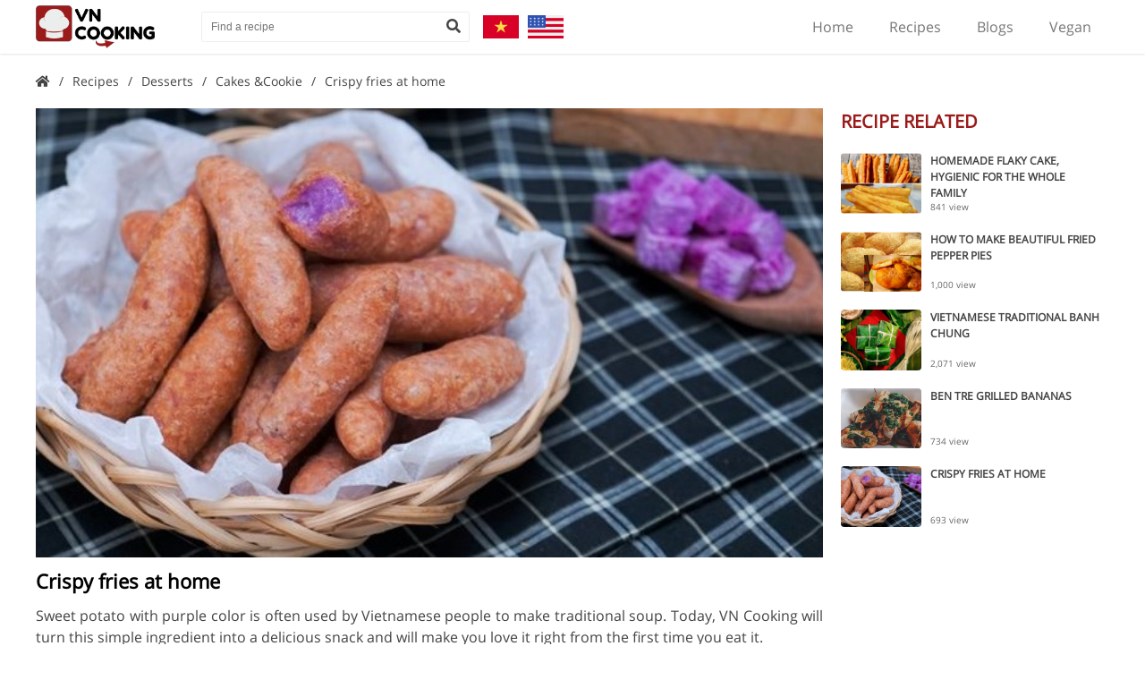

--- FILE ---
content_type: text/html; charset=UTF-8
request_url: https://vncooking.com/en/recipe/crispy-fries-at-home-58
body_size: 18829
content:
<!DOCTYPE html>
<html lang="vi">
<head>
    <meta charset="utf-8">
    <meta http-equiv="X-UA-Compatible" content="IE=edge">
    <meta name="viewport" content="width=device-width, initial-scale=1.0">
    <title>Crispy fries at home</title>
    <meta name="copyright" content="VN Cooking"/>
    <meta name="author" content="VN Cooking"/>
    <meta property="thumbnail" content="https://vncooking.com/files/cuisine/2019/01/13/khoai-mo-chien-gion-dai-tai-nha-1ydz.jpg"/>
        <!-- Search Engine -->
    <meta name="description" content="Sweet potato with purple color is often used by Vietnamese people to make traditional soup. Today, VN Cooking will turn this simple ingredient into a delicious snack and will make you love it right from the first time you eat it.">
    <meta name="keywords" content="khoai mỡ chiên,khoai mỡ chiên giòn,cách làm khoai mỡ chiên ngon">
    <meta name="image" content="https://vncooking.com/files/cuisine/2019/01/13/khoai-mo-chien-gion-dai-tai-nha-1ydz.jpg">
    <!-- Schema.org for Google -->
    <meta itemprop="name" content="Crispy fries at home">
    <meta itemprop="description" content="Sweet potato with purple color is often used by Vietnamese people to make traditional soup. Today, VN Cooking will turn this simple ingredient into a delicious snack and will make you love it right from the first time you eat it.">
    <meta itemprop="image" content="https://vncooking.com/files/cuisine/2019/01/13/khoai-mo-chien-gion-dai-tai-nha-1ydz.jpg">
    <link rel="canonical" href="https://vncooking.com/en/recipe/crispy-fries-at-home-58"/>
    <!-- Twitter -->
    <meta name="twitter:card" content="summary">
    <meta name="twitter:title" content="Crispy fries at home">
    <meta name="twitter:description" content="Sweet potato with purple color is often used by Vietnamese people to make traditional soup. Today, VN Cooking will turn this simple ingredient into a delicious snack and will make you love it right from the first time you eat it.">
    <meta name="twitter:site" content="@vncooking">
    <meta name="twitter:creator" content="@vncooking">
    <meta name="twitter:image:src" content="https://vncooking.com/files/cuisine/2019/01/13/khoai-mo-chien-gion-dai-tai-nha-1ydz.jpg">
    <!-- Twitter - Article -->
    <!-- Open Graph general (Facebook, Pinterest & Google+) -->
    <meta property="og:title" content="Crispy fries at home">
    <meta property="og:description" content="Sweet potato with purple color is often used by Vietnamese people to make traditional soup. Today, VN Cooking will turn this simple ingredient into a delicious snack and will make you love it right from the first time you eat it.">
    <meta property="og:image" content="https://vncooking.com/files/cuisine/2019/01/13/khoai-mo-chien-gion-dai-tai-nha-1ydz.jpg">
    <meta property="og:image:alt" content="Crispy fries at home">
    <meta property="og:url" content="https://vncooking.com/en/recipe/crispy-fries-at-home-58">
    <meta property="og:site_name" content="VN Cooking">
    <meta property="og:locale" content="vi_VN">
    <meta property="fb:app_id" content="207600406849288">
    <meta property="fb:pages" content="221022328529893">
    <meta property="og:type" content="article">
    <!-- Open Graph - Article -->
    <meta property="article:section" content="Nấu Ăn">
    <meta property="article:published_time" content="2019-01-13T10:43:51+0700">
    <meta property="article:author" content="https://www.facebook.com/vncooks/">
            <meta property="article:tag" content="khoai mỡ chiên">
            <meta property="article:tag" content="khoai mỡ chiên giòn">
            <meta property="article:tag" content="cách làm khoai mỡ chiên ngon">
        <meta property="article:modified_time" content="2019-01-13T10:43:51+0700">
    <link rel="shortcut icon" type="image/x-icon" href="https://vncooking.com/assets/logo-favicon.png"/>
    <link rel="alternate" href="https://vncooking.com/en/recipe/crispy-fries-at-home-58" hreflang="vi-vn"/>
    <style>/* cyrillic-ext */
@font-face {
    font-display: swap;
    font-family: 'Open Sans';
    font-style: normal;
    font-weight: 400;
    src: local('Open Sans Regular'), local('OpenSans-Regular'), url(https://fonts.gstatic.com/s/opensans/v15/mem8YaGs126MiZpBA-UFWJ0bf8pkAp6a.woff2) format('woff2');
    unicode-range: U+0460-052F, U+1C80-1C88, U+20B4, U+2DE0-2DFF, U+A640-A69F, U+FE2E-FE2F;
}
/* cyrillic */
@font-face {
    font-display: swap;
    font-family: 'Open Sans';
    font-style: normal;
    font-weight: 400;
    src: local('Open Sans Regular'), local('OpenSans-Regular'), url(https://fonts.gstatic.com/s/opensans/v15/mem8YaGs126MiZpBA-UFUZ0bf8pkAp6a.woff2) format('woff2');
    unicode-range: U+0400-045F, U+0490-0491, U+04B0-04B1, U+2116;
}
/* greek-ext */
@font-face {
    font-display: swap;
    font-family: 'Open Sans';
    font-style: normal;
    font-weight: 400;
    src: local('Open Sans Regular'), local('OpenSans-Regular'), url(https://fonts.gstatic.com/s/opensans/v15/mem8YaGs126MiZpBA-UFWZ0bf8pkAp6a.woff2) format('woff2');
    unicode-range: U+1F00-1FFF;
}
/* greek */
@font-face {
    font-display: swap;
    font-family: 'Open Sans';
    font-style: normal;
    font-weight: 400;
    src: local('Open Sans Regular'), local('OpenSans-Regular'), url(https://fonts.gstatic.com/s/opensans/v15/mem8YaGs126MiZpBA-UFVp0bf8pkAp6a.woff2) format('woff2');
    unicode-range: U+0370-03FF;
}
/* vietnamese */
@font-face {
    font-display: swap;
    font-family: 'Open Sans';
    font-style: normal;
    font-weight: 400;
    src: local('Open Sans Regular'), local('OpenSans-Regular'), url(https://fonts.gstatic.com/s/opensans/v15/mem8YaGs126MiZpBA-UFWp0bf8pkAp6a.woff2) format('woff2');
    unicode-range: U+0102-0103, U+0110-0111, U+1EA0-1EF9, U+20AB;
}
/* latin-ext */
@font-face {
    font-display: swap;
    font-family: 'Open Sans';
    font-style: normal;
    font-weight: 400;
    src: local('Open Sans Regular'), local('OpenSans-Regular'), url(https://fonts.gstatic.com/s/opensans/v15/mem8YaGs126MiZpBA-UFW50bf8pkAp6a.woff2) format('woff2');
    unicode-range: U+0100-024F, U+0259, U+1E00-1EFF, U+2020, U+20A0-20AB, U+20AD-20CF, U+2113, U+2C60-2C7F, U+A720-A7FF;
}
/* latin */
@font-face {
    font-display: swap;
    font-family: 'Open Sans';
    font-style: normal;
    font-weight: 400;
    src: local('Open Sans Regular'), local('OpenSans-Regular'), url(https://fonts.gstatic.com/s/opensans/v15/mem8YaGs126MiZpBA-UFVZ0bf8pkAg.woff2) format('woff2');
    unicode-range: U+0000-00FF, U+0131, U+0152-0153, U+02BB-02BC, U+02C6, U+02DA, U+02DC, U+2000-206F, U+2074, U+20AC, U+2122, U+2191, U+2193, U+2212, U+2215, U+FEFF, U+FFFD;
}*, html, body {
    margin: 0;
    padding: 0;
    line-height: 1.5;
}

body {
    width: 100%;
    float: left;
    font-family: "Open Sans", sans-serif;
    min-width: 1024px;
    position: relative;
    overflow: auto;
    background-size: cover;
    background-color: #fff;
}

a {
    text-decoration: none;
    color: inherit;
}

h1, h2, h3, h4, h5, h6 {
    font-weight: normal;
    margin: 0;
    padding: 0;
    font-size: 1rem;
}

ul, ol {
    list-style: none;
}

a:link {
    color: inherit;
}

input {
    -webkit-appearance: none;
    -moz-appearance: none;
    appearance: none;
    border: none;
    outline: none;
}

.wrapper {
    display: flex;
    width: 100%;
    height: 100%;
    justify-content: center;
    align-items: center;
}

.wrapper-horizontal {
    display: flex;
    width: 100%;
    height: 100%;
    justify-content: center;
}

.wrapper-vertical {
    display: flex;
    width: 100%;
    height: 100%;
    align-items: center;
}

.full-width {
    float: left;
    width: 100% !important;
    height: auto;
}

.full-wrapper {
    float: left;
    width: 100% !important;
    height: 100% !important;
}

.base-title {
    float: left;
    width: 100%;
    font-size: 20px;
    font-weight: bold;
    margin-bottom: 20px;
    color: #9b1a1a;
    text-transform: uppercase;
}

.container {
    float: left;
    width: calc(100% - 10px);
    padding: 0 5px;
    max-width: 1200px;
}

#header-outer {
    -webkit-box-shadow: 0 0 3px rgba(0, 0, 0, 0.2);
    -moz-box-shadow: 0 0 3px rgba(0, 0, 0, 0.2);
    box-shadow: 0 0 3px rgba(0, 0, 0, 0.2);
    position: sticky;
    position: -webkit-sticky;
    top: 0;
    display: flex;
    justify-content: center;
    flex-direction: column;
    flex-wrap: nowrap;
    width: calc(100% - 20px);
    padding: 0 10px;
    z-index: 9999;
    background-color: #fff;
    min-width: 1024px;
}

#header-inner {
    float: left;
    width: 100%;
}

#header-logo {
    float: left;
    height: 100%;
    width: 165px;
}

#header-logo a {
    float: left;
    height: 100%;
    width: 100%;
    display: flex;
    align-items: center;
}

#header-logo img, #header-logo h1 {
    float: left;
    height: 80%;
    max-width: 100%;
    object-fit: contain;
}

#header-logo h1 img {
    height: 100%;
}

#header-logo figcaption {
    float: left;
    width: 100%;
    height: 25%;
    font-size: 10px;
    color: #888;
    font-style: italic;
}

#header-search {
    float: left;
    width: 300px;
    height: 100%;
    display: flex;
    align-items: center;
    margin-left: 20px;
}

#header-search form {
    height: 34px;
    width: 340px;
    position: relative;
    overflow: hidden;
}

#header-search input {
    float: left;
    height: calc(100% - 2px);
    width: calc(100% - 52px);
    border: 1px solid #eee;
    padding: 0 40px 0 10px;
    -webkit-border-radius: 2px;
    -moz-border-radius: 2px;
    border-radius: 2px;
    font-size: 12px;
}

#header-search button {
    position: absolute;
    right: 1px;
    top: 1px;
    height: calc(100% - 2px);
    border: none;
    outline: none;
    -webkit-appearance: none;
    -moz-appearance: none;
    appearance: none;
    width: 34px;
    background-color: transparent;
    cursor: pointer;
    color: #444;
    font-size: 16px;
}

#header-language {
    height: 100%;
    float: left;
    width: 160px;
    margin: 0 10px;
}

#header-language a {
    float: left;
    display: flex;
    height: 100%;
    justify-content: center;
    align-items: center;
    flex-direction: column;
    margin: 0 5px;
}

#header-language img {
    width: 40px;
}

#nav, #nav ul {
    float: right;
    height: 100%;
}

#nav {

}

#nav li {
    float: left;
    height: 100%;
    padding: 0 20px;
    display: flex;
    align-items: center;
    color: #777;
    cursor: pointer;
    font-size: 16px;
    -webkit-transition: all 0.6s;
    -moz-transition: all 0.6s;
    -ms-transition: all 0.6s;
    -o-transition: all 0.6s;
    transition: all 0.6s;
    position: relative;
}

#nav li a {
    float: left;
    width: 100%;
    height: 100%;
    display: flex;
    justify-content: center;
    align-items: center;
}

#nav li.active {
    background-color: #9b1a1a;
    color: #fff;
}

#nav li:hover {
    background-color: #c79d30;
    color: #fff;
    cursor: pointer;
    -webkit-transition: all 0.6s;
    -moz-transition: all 0.6s;
    -ms-transition: all 0.6s;
    -o-transition: all 0.6s;
    transition: all 0.6s;
}

#nav li:hover .nav-toggle {
    display: block;
}

.nav-toggle {
    display: none;
    position: absolute;
    top: 60px;
    right: 0;
    float: left;
    background-color: #fff;
    -webkit-box-shadow: 0 3px 3px rgba(0, 0, 0, 0.2);
    -moz-box-shadow: 0 3px 3px rgba(0, 0, 0, 0.2);
    box-shadow: 0 3px 3px rgba(0, 0, 0, 0.2);
    border-bottom-left-radius: 2px;
    border-bottom-right-radius: 2px;
    overflow: hidden;
    z-index: 1;
}

.nav-toggle a:hover {
    background-color: #c79d30;
    color: #fff;
    -webkit-transition: all 0.6s;
    -moz-transition: all 0.6s;
    -ms-transition: all 0.6s;
    -o-transition: all 0.6s;
    transition: all 0.6s;
}

.nav-toggle a {
    float: left;
    width: calc(100% - 20px);
    color: #888;
    white-space: nowrap;
    padding: 0 10px;
    height: 40px;
    display: flex;
    align-items: center;
}

#header {
    float: left;
    width: 100%;
    height: 60px;
}

#main {
    float: left;
    width: 100%;
}

#home-slider {
    float: left;
    width: 100%;
    justify-content: center;
    display: flex;
    margin-bottom: 20px;
    background-color: #e9ebee;
    padding: 20px 0;
}

#nav-categories {
    float: left;
    width: 100%;
}

.nav-category {
    float: left;
    width: calc(100% / 8 - 20px * (7 / 8));
    height: 70px;
    background-color: yellow;
    margin-right: 20px;
    margin-top: 20px;
    border-radius: 4px;
    overflow: hidden;
    -webkit-transition: transform 0.8s;
    -moz-transition: transform 0.8s;
    -ms-transition: transform 0.8s;
    -o-transition: transform 0.8s;
    transition: transform 0.8s;
}

.nav-category:nth-child(8n + 0) {
    margin-right: 0;
}

.nav-category:hover {
    -webkit-transform: translateY(-10px);
    -moz-transform: translateY(-10px);
    -ms-transform: translateY(-10px);
    -o-transform: translateY(-10px);
    transform: translateY(-10px);
    -webkit-transition: transform 0.8s;
    -moz-transition: transform 0.8s;
    -ms-transition: transform 0.8s;
    -o-transition: transform 0.8s;
    transition: transform 0.8s;
}

.nav-category a {
    float: left;
    width: 100%;
    height: 100%;
    position: relative;
}

.nav-category-background {
    width: 100%;
    height: 100%;
}

.nav-category-background img {
    width: 100%;
    height: 100%;
    object-fit: cover;
}

.nav-category-icon {
    position: absolute;
    top: 0;
    left: 0;
    right: 0;
    bottom: 0;
    background-color: rgba(255, 255, 255, 0.6);
    display: flex;
    justify-content: center;
    align-items: center;
    flex-direction: column;
}

.nav-category-icon img {
    width: 30px;
    height: 30px;
}

.nav-category-icon figcaption {
    font-size: 12px;
    font-weight: bold;
    color: #333333;
}

.margin-top-10 {
    margin-top: 10px;
}

.margin-top-20 {
    margin-top: 20px;
}

.margin-bottom-10 {
    margin-bottom: 10px;
}

.margin-bottom-20 {
    margin-bottom: 20px;
}

.row {
    float: left;
    width: 100%;
    display: flex;
    justify-content: center;
}

.image-scale-square {
    width: 100%;
    position: relative;
    padding-top: 100%;
}

.image-scale-video {
    width: 100%;
    position: relative;
    padding-top: 57%;
}

.image-scale-cuisine {
    width: 100%;
    position: relative;
    padding-top: 75%;
}

.image-scale-blog, .image-scale-recipe {
    width: 100%;
    position: relative;
    padding-top: 62.5%;
}

.image-scale-square img, .image-scale-video img, .image-scale-blog img, .image-scale-recipe img, .image-scale-cuisine img {
    width: 100%;
    height: 100%;
    position: absolute;
    top: 0;
    left: 0;
    right: 0;
    bottom: 0;
}

.row-content-left {
    float: left;
    width: 61.8%;
}

.row-content-right {
    float: left;
    width: calc(38.2% - 30px);
    margin-left: 30px;
}

.home-cuisine-title {
    float: left;
    width: 100%;
    font-size: 20px;
    font-weight: bold;
    margin-bottom: 20px;
    color: #9b1a1a;
    text-transform: uppercase;
}

.home-cuisine-items {
    float: left;
    width: 100%;
}

.home-cuisine-item {
    float: left;
    width: calc(100% / 4 - 20px * (3 / 4));
    overflow: hidden;
    margin-right: 20px;
    margin-bottom: 20px;
    -webkit-transition: all 0.6s;
    -moz-transition: all 0.6s;
    -ms-transition: all 0.6s;
    -o-transition: all 0.6s;
    transition: all 0.6s;
}

.home-cuisine-item:nth-child(4n + 0) {
    margin-right: 0;
}

.home-cuisine-item:hover {
    -webkit-transform: translateY(-10px);
    -moz-transform: translateY(-10px);
    -ms-transform: translateY(-10px);
    -o-transform: translateY(-10px);
    transform: translateY(-10px);
    -webkit-transition: all 0.6s;
    -moz-transition: all 0.6s;
    -ms-transition: all 0.6s;
    -o-transition: all 0.6s;
    transition: all 0.6s;
    -webkit-border-radius: 2px;
    -moz-border-radius: 2px;
    border-radius: 2px;
}

.home-cuisine-item-title-link {
    float: left;
    width: 100%;
}

.home-cuisine-item-image {
    float: left;
    width: 100%;
}

.home-cuisine-item-image img {
    width: 100%;
    height: 100%;
    object-fit: cover;
    -webkit-border-radius: 4px;
    -moz-border-radius: 4px;
    border-radius: 4px;
}

.home-cuisine-item-title {
    font-size: 0.9rem;
    font-weight: bold;
    height: 60px;
    display: flex;
    justify-content: center;
    align-items: center;
    color: #444;
    margin: 10px 5px;
    text-transform: uppercase;
}

.cuisine-video-items {
    float: left;
    width: 100%;
}

.home-cuisine-video-item {
    float: left;
    width: 100%;
    position: relative;
    margin-bottom: 20px;
    overflow: hidden;
    -webkit-transition: all 0.6s;
    -moz-transition: all 0.6s;
    -ms-transition: all 0.6s;
    -o-transition: all 0.6s;
    transition: all 0.6s;
}

.home-cuisine-video-item:hover {
    -webkit-transform: translateX(-10px);
    -moz-transform: translateX(-10px);
    -ms-transform: translateX(-10px);
    -o-transform: translateX(-10px);
    transform: translateX(-10px);
}

.home-cuisine-video-item-image {
    float: left;
    width: 38.2%;
    height: 100%;
}

.home-cuisine-video-item-image img {
    float: left;
    width: 100%;
    height: 100%;
    object-fit: cover;
    -webkit-border-radius: 4px;
    -moz-border-radius: 4px;
    border-radius: 4px;
}

.home-cuisine-video-item-title-link {
    float: left;
    width: calc(61.8% - 20px);
    margin-left: 10px;
}

.home-cuisine-video-item-title {
    font-size: 14px;
    font-weight: bold;
    color: #444;
    text-align: justify;
}

.home-cuisine-video-item-time {
    position: absolute;
    left: calc(38.2% + 10px);
    bottom: 0;
    font-size: 10px;
    color: #666;
}

.home-cuisine-video-item-view {
    position: absolute;
    left: calc(38.2% + 10px);
    bottom: 0;
    font-size: 10px;
    color: #666;
}

.cuisine-video-more {
    float: left;
    width: 100%;
    height: 40px;
    margin-top: 10px;
    display: flex;
    justify-content: center;
    align-items: center;
    color: #444;
    border: 1px dashed #ddd;
    -webkit-border-radius: 2px;
    -moz-border-radius: 2px;
    border-radius: 2px;
    -webkit-transition: all 0.4s;
    -moz-transition: all 0.4s;
    -ms-transition: all 0.4s;
    -o-transition: all 0.4s;
    transition: all 0.4s;
}

.cuisine-video-more:hover {
    background-color: #9b1a1a;
    color: #fff;
    -webkit-transition: all 0.4s;
    -moz-transition: all 0.4s;
    -ms-transition: all 0.4s;
    -o-transition: all 0.4s;
    transition: all 0.4s;
}

.home-cuisine-recommend {
    float: left;
    width: 100%;
    padding-top: 30%;
    position: relative;
    margin-top: 10px;
    margin-bottom: 100px;
}

.home-cuisine-recommend-background {
    position: absolute;
    top: 0;
    right: 0;
    left: 0;
    bottom: 0;
    -webkit-border-radius: 4px;
    -moz-border-radius: 4px;
    border-radius: 4px;
    overflow: hidden;
    z-index: 1;
}

.home-cuisine-recommend-background img, .home-cuisine-recommend-cover img {
    float: left;
    width: 100%;
    height: 100%;
    object-fit: cover;
}

.home-cuisine-recommend-cover {
    position: absolute;
    z-index: 2;
    top: 15%;
    right: 3%;
    width: 50%;
    height: 100%;
    overflow: hidden;
    -webkit-border-radius: 4px;
    -moz-border-radius: 4px;
    border-radius: 4px;
    -webkit-box-shadow: 0 0 6px rgba(255, 255, 255, 0.8);
    -moz-box-shadow: 0 0 6px rgba(255, 255, 255, 0.8);
    box-shadow: 0 0 6px rgba(255, 255, 255, 0.8);
}

.home-cuisine-recommend-info {
    position: absolute;
    z-index: 2;
    bottom: 5%;
    left: 3%;
    width: 40%;
    color: #fff;
}

.home-cuisine-recommend-info-title {
    float: left;
    width: calc(100% - 20px);
    margin-bottom: 15px;
    font-size: 1.7rem;
    font-weight: bold;
    background-color: rgba(0, 0, 0, 0.5);
    padding: 5px 10px;
    -webkit-border-radius: 4px;
    -moz-border-radius: 4px;
    border-radius: 4px;
    -webkit-box-shadow: 0 0 3px rgba(255, 255, 255, 0.4);
    -moz-box-shadow: 0 0 3px rgba(255, 255, 255, 0.4);
    box-shadow: 0 0 3px rgba(255, 255, 255, 0.4);
}

.home-cuisine-recommend-info-description {
    float: left;
    width: 100%;
    margin-bottom: 15px;
    font-size: 0.8rem;
    font-weight: 300;
    text-align: justify;
}

.home-cuisine-recommend-info-read-more {
    float: left;
    background-color: #ffae00;
    -webkit-border-radius: 2px;
    -moz-border-radius: 2px;
    border-radius: 2px;
    padding: 10px 20px;
    cursor: pointer;
    color: #424242;
}

.home-cuisine-recommend-info-read-more:hover {
    background-color: #9b1a1a;
    color: #fff;
}

.home-cuisine-blog-left {
    float: left;
    width: 55%;
}

.home-cuisine-blog-right {
    float: left;
    width: calc(45% - 15px);
    margin-left: 15px;
}

.home-cuisine-blog-top {
    position: relative;
    float: left;
    width: 100%;
    padding-top: 62.5%;
    -webkit-border-radius: 2px;
    -moz-border-radius: 2px;
    border-radius: 2px;
    overflow: hidden;
}

.home-cuisine-blog-top img {
    position: absolute;
    top: 0;
    left: 0;
    right: 0;
    bottom: 0;
    width: 100%;
    height: 100%;
    object-fit: cover;
}

.home-cuisine-blog-top-title {
    position: absolute;
    left: 0;
    bottom: 0;
    right: 0;
    z-index: 3;
    color: #fff;
    background-color: rgba(0, 0, 0, 0.4);
    padding: 10px 15px;
    font-size: 1.5rem;
    font-weight: 300;
    text-transform: uppercase;
}

.home-cuisine-blog-item {
    float: left;
    width: 100%;
    margin-bottom: 15px;
}

.home-cuisine-blog-item-image {
    float: left;
    width: 24%;
    -webkit-border-radius: 4px;
    -moz-border-radius: 4px;
    border-radius: 4px;
    overflow: hidden;
    margin-right: 10px;
    margin-bottom: 5px;
}

.home-cuisine-blog-item-title h2 {
    font-size: 1.1rem;
    color: #222;
    font-weight: bold;
}

.home-cuisine-blog-item-description {
    font-size: 0.85rem;
    width: 100%;
    color: #777;
    font-weight: normal;
}

.home-cuisine-blog-read-more {
    float: left;
    text-align: center;
    width: 100%;
}

.home-cuisine-blog-read-more a {
    border: 1px solid #0f74b8;
    padding: 5px 15px;
    -webkit-border-radius: 2px;
    -moz-border-radius: 2px;
    border-radius: 2px;
    color: #0f74b8;
    font-size: 0.85rem;
}

.home-cuisine-read-more {
    float: left;
    text-align: center;
    width: 100%;
    margin-bottom: 20px;
}

.home-cuisine-read-more a {
    border: 1px solid #0f74b8;
    padding: 5px 30px;
    -webkit-border-radius: 2px;
    -moz-border-radius: 2px;
    border-radius: 2px;
    color: #0f74b8;
    font-size: 0.85rem;
}

.home-cuisine-blog-read-more a:hover {
    border: 1px solid #083a5c;
    color: #083a5c;
}

#footer-outer {
    float: left;
    width: 100%;
    margin-top: 30px;
    margin-bottom: 30px;
}

#footer-left {
    float: left;
    width: calc(100% - 552px);
    border: 1px solid #eee;
    padding: 20px;
    height: 88px;

}

#footer-right {
    float: left;
    margin-left: 10px;
    width: 500px;
    background-color: #fafafa;
    height: 130px;
}

#footer-logo {
    float: left;
    width: 132px;
}

#footer-logo img {
    width: 132px;
}

#footer-logo figcaption {
    float: left;
    width: 100%;
    height: 25%;
    font-size: 10px;
    color: #888;
    font-style: italic;
}

#footer-contact {
    float: left;
    width: calc(100% - 162px);
    margin-left: 30px;
    position: relative;
}

#footer-contact-line-one {
    float: left;
    width: 100%;
    margin-bottom: 10px;
    font-weight: bold;
    font-size: 16px;
    color: #444;
}

#footer-contact-line-two {
    float: left;
    width: 100%;
    margin-bottom: 10px;
    font-size: 13px;
    color: #666;
    display: flex;
    align-items: center;
}

#footer-contact-line-two i {
    color: #9b1a1a;
    font-size: 18px;
    margin-right: 5px;
}

#footer-contact-line-two a:hover {
    text-decoration: underline;
}

#footer-contact-line-three {
    float: left;
    width: 100%;
    margin-bottom: 10px;
    font-size: 12px;
    color: #777;
}

#footer-policy {
    width: 100%;
    float: left;
    text-align: right;
}

#footer-policy a {
    text-decoration: underline;
}

#breadcrumb {
    float: left;
    width: 100%;
    padding: 10px 0;
    display: flex;
    align-items: center;
    margin: 10px 0;
}

.breadcrumb-item, .breadcrumb-icon {
    float: left;
    margin-right: 10px;
    color: #444 !important;
    font-size: 14px;
}

.breadcrumb-item:last-child {
    margin-right: 0;
}

.row-recipe-left {
    float: left;
    width: calc(100% - 320px);
    min-height: 1px;
}

.row-recipe-right {
    float: left;
    width: 300px;
    margin-left: 20px;
}

#recipe-content-detail-cover {
    float: left;
    width: 100%;
}

#recipe-content-detail-cover img {
    width: 100%;
    object-fit: cover;
}

#recipe-content-detail-title {
    float: left;
    width: 100%;
    margin-top: 10px;
    font-size: 22px;
    font-weight: bold;
}

#recipe-content-detail-description {
    float: left;
    width: 100%;
    margin-top: 10px;
    text-align: justify;
    color: #444;
}

#recipe-content-detail-info {
    float: left;
    width: 100%;
    margin-top: 20px;
    display: flex;
    justify-content: center;
}

.recipe-content-detail-info-item {
    float: left;
    min-width: 100px;
    text-align: center;
    font-size: 18px;
    padding: 0 10px;
    font-weight: bold;
}

.recipe-content-detail-info-item-name {
    float: left;
    width: 100%;
    color: #444;
    font-size: 18px;
}

.recipe-content-detail-info-item-value {
    float: left;
    width: 100%;
    color: #9b1a1a;
    font-size: 18px;
    margin-top: 10px;
    font-weight: bold;
}

.recipe-content-detail-title {
    float: left;
    width: 100%;
    font-size: 18px;
    color: #222;
    font-weight: bold;
    margin-bottom: 20px;
    text-transform: uppercase;
}

#recipe-content-detail-ingredients, #recipe-content-detail-steps {
    float: left;
    width: 100%;
    margin-top: 20px;
}

.ingredient {
    float: left;
    width: calc(100% / 3);
    margin-bottom: 10px;
    display: flex;
    align-items: center;
}

.ingredient-icon {
    float: left;
    margin-right: 5px;
    font-size: 1rem;
    color: #9b1a1a;
}

.ingredient-name {
    float: left;
    font-size: 14px;
    color: #1d2129;
    font-weight: bold;
}

.ingredient-unit {
    color: #444;
    font-size: 13px;
    font-weight: normal;
}

.recipe-step {
    float: left;
    width: 100%;
    margin-bottom: 30px;
}

.recipe-step-number {
    float: left;
    width: 65px;
    color: #9b1a1a;
    text-transform: uppercase;
    display: flex;
    align-items: center;
    font-size: 26px;
    padding-bottom: 10px;
    border-bottom: 2px dashed #9b1a1a;
    white-space: nowrap;
}

.recipe-step-number i {
    font-size: 1em;
    margin-left: 10px;
}

.recipe-step-content {
    float: left;
    width: calc(100% - 85px);
    margin-left: 20px;
}

.recipe-step-description {
    float: left;
    width: 100%;
    margin-bottom: 10px;
    color: #444;
    text-align: justify;
}

.recipe-step-galleries {
    float: left;
    width: 100%;
    display: flex;
    justify-content: center;
}

.recipe-step-gallery-image {
    float: left;
    width: calc(100% / 3 - 5px * (2 / 3));
    margin-right: 5px;
}

.recipe-step-gallery-image:nth-child(3n + 0) {
    margin-right: 0;
}

.recipe-step-gallery-image img {
    width: 100%;
    height: 100%;
    object-fit: cover;
    -webkit-border-radius: 4px;
    -moz-border-radius: 4px;
    border-radius: 4px;
}

.related-recipe-title {
    float: left;
    width: 100%;
    font-size: 20px;
    font-weight: bold;
    margin-bottom: 20px;
    color: #9b1a1a;
    text-transform: uppercase;
}

.related-recipe-items {
    float: left;
    width: 100%;
}

.related-recipe-item {
    float: left;
    width: 100%;
    position: relative;
    margin-bottom: 20px;
    overflow: hidden;
    -webkit-transition: all 0.6s;
    -moz-transition: all 0.6s;
    -ms-transition: all 0.6s;
    -o-transition: all 0.6s;
    transition: all 0.6s;
}

.related-recipe-item:hover {
    -webkit-transform: translateX(-10px);
    -moz-transform: translateX(-10px);
    -ms-transform: translateX(-10px);
    -o-transform: translateX(-10px);
    transform: translateX(-10px);
}

.related-recipe-item-image {
    float: left;
    width: 30%;
    height: 100%;
}

.related-recipe-item-image img {
    object-fit: cover;
    -webkit-border-radius: 4px;
    -moz-border-radius: 4px;
    border-radius: 4px;
}

.related-recipe-item-title-link {
    float: left;
    width: calc(70% - 20px);
    margin-left: 10px;
}

.related-recipe-item-title {
    font-size: 12px;
    font-weight: bold;
    color: #444;
    text-align: left;
    text-transform: uppercase;
}

.related-recipe-item-view {
    position: absolute;
    left: calc(30% + 10px);
    bottom: 0;
    font-size: 10px;
    color: #666;
}

#recipe-filter {
    float: left;
    width: calc(100% - 2px);
    margin-top: 15px;
    margin-bottom: 15px;
    background-color: #fff;
    border: 1px dashed #eee;
}

#recipe-filter-menus {
    float: left;
    width: 100%;
    background-color: #f6f6f6;
}

.recipe-filter-menu {
    float: left;
    padding: 5px 10px;
    margin: 5px;
    -webkit-border-radius: 4px;
    -moz-border-radius: 4px;
    border-radius: 4px;
    border: 1px solid #f6f6f6;
    color: #333;
    font-size: 13px;
    font-weight: bold;
    cursor: pointer;
}

.recipe-filter-menu.active {
    background-color: #fff;
    border: 1px solid #eee;
}

.recipe-filter-menu-right {
    float: right;
    padding: 5px 10px;
    margin: 5px;
    -webkit-border-radius: 4px;
    -moz-border-radius: 4px;
    border-radius: 4px;
    border: 1px solid #f6f6f6;
    color: #fff;
    font-size: 13px;
    font-weight: bold;
    cursor: pointer;
    background-color: #9b1a1a;
}

.recipe-filter-tab {
    display: none;
    float: left;
    width: 100%;
    -webkit-user-select: none;
    -moz-user-select: none;
    -ms-user-select: none;
    user-select: none;
}

.recipe-filter-tab.active {
    display: block;
}

.recipe-filter-tab-item {
    float: left;
    width: calc(100% / 7 - 20px);
    margin: 5px 10px;
    font-size: 12px;
    cursor: pointer;
    display: flex;
    align-items: center;
    white-space: nowrap;
}

#recipe-filter-tab-category .recipe-filter-tab-item {
    width: calc(100% / 5 - 20px);
}

#recipe-filter-tab-region .recipe-filter-tab-item {
    width: calc(100% / 6 - 20px);
}

#recipe-filter-tab-season .recipe-filter-tab-item {
    width: calc(100% / 5 - 20px);
}

.recipe-filter-tab-item input {
    float: left;
    margin-right: 5px;
    -webkit-appearance: checkbox;
    -moz-appearance: checkbox;
    appearance: checkbox;
    border: unset;
    outline: unset;
    cursor: pointer;
}

.recipe-filter-tab-item label {
    float: left;
    cursor: pointer;
}

.recipe-index-item {
    float: left;
    width: calc(100% / 4 - 20px * (3 / 4));
    overflow: hidden;
    margin-right: 20px;
    margin-bottom: 20px;
    -webkit-transition: all 0.6s;
    -moz-transition: all 0.6s;
    -ms-transition: all 0.6s;
    -o-transition: all 0.6s;
    transition: all 0.6s;
}

.recipe-index-item:nth-child(4n + 0) {
    margin-right: 0;
}

.recipe-index-item:hover {
    -webkit-transform: translateY(-10px);
    -moz-transform: translateY(-10px);
    -ms-transform: translateY(-10px);
    -o-transform: translateY(-10px);
    transform: translateY(-10px);
    -webkit-border-radius: 2px;
    -moz-border-radius: 2px;
    border-radius: 2px;
}

.aside-content {
    float: left;
    width: 100%;
    margin-bottom: 10px;
}

.aside-content-ads {
    float: left;
    width: 100%;
    margin-bottom: 10px;
    position: relative;
    -webkit-transition: all 0.3s;
    -moz-transition: all 0.3s;
    -ms-transition: all 0.3s;
    -o-transition: all 0.3s;
    transition: all 0.3s;
}

.aside-content-ads img {
    float: left;
    width: 100%;
}

#aside-content-scroll-ads {
    float: left;
    width: 100%;
}

#cuisine-pagination {
    float: left;
    width: 100%;
}

.cuisine-pagination-number {
    float: left;
    height: 36px;
    min-width: 36px;
    border: 1px solid #eee;
    display: flex;
    justify-content: center;
    align-items: center;
    margin-right: 5px;
    -webkit-border-radius: 2px;
    -moz-border-radius: 2px;
    border-radius: 2px;
    cursor: pointer;
    color: #444;
}

.cuisine-pagination-number.active, .cuisine-pagination-number:hover {
    background-color: #9b1a1a;
    color: #fff;
}

.blog-title {
    float: left;
    width: calc(100% - 300px);
}

.blog-search {
    float: right;
    width: 300px;
}

#blog-index {
    margin: 0 0 20px 0;
}

.blog-title {

}

.blog-category {
    float: left;
    padding: 4px 10px;
    color: #222 !important;
    background-color: #fff;
    margin-right: 10px;
    -webkit-border-radius: 4px;
    -moz-border-radius: 4px;
    border-radius: 4px;
    overflow: hidden;
    border: 1px solid #9b1a1a;
    -webkit-transition: all 0.3s;
    -moz-transition: all 0.3s;
    -ms-transition: all 0.3s;
    -o-transition: all 0.3s;
    transition: all 0.3s;
    font-size: 13px;
}

.blog-category:hover {
    -webkit-box-shadow: 0 0 6px rgba(238, 44, 44, 0.8);
    -moz-box-shadow: 0 0 6px rgba(238, 44, 44, 0.8);
    box-shadow: 0 0 6px rgba(238, 44, 44, 0.8);
    -webkit-transition: all 0.3s;
    -moz-transition: all 0.3s;
    -ms-transition: all 0.3s;
    -o-transition: all 0.3s;
    transition: all 0.3s;
}

.blog-category:last-child {
    margin-right: 0;
}

.search-box {
    float: left;
    width: 100%;
    height: 100%;
    display: flex;
    align-items: center;
}

.search-box form {
    height: 34px;
    width: 100%;
    position: relative;
    overflow: hidden;
}

.search-box input {
    float: left;
    height: calc(100% - 2px);
    width: calc(100% - 52px);
    border: 1px solid #eee;
    padding: 0 40px 0 10px;
    -webkit-border-radius: 2px;
    -moz-border-radius: 2px;
    border-radius: 2px;
    font-size: 12px;
}

.search-box button {
    position: absolute;
    right: 1px;
    top: 1px;
    height: calc(100% - 2px);
    border: none;
    outline: none;
    -webkit-appearance: none;
    -moz-appearance: none;
    appearance: none;
    width: 34px;
    background-color: transparent;
    cursor: pointer;
    color: #444;
    font-size: 16px;
}

.blog-items {
    float: left;
    width: 100%;
    margin-bottom: 10px;
}

.blog-item {
    float: left;
    width: calc(100% / 3 - 20px - 6px);
    padding: 10px;
    -webkit-box-shadow: 0 0 2px rgba(0, 0, 0, 0.3);
    -moz-box-shadow: 0 0 2px rgba(0, 0, 0, 0.3);
    box-shadow: 0 0 2px rgba(0, 0, 0, 0.3);
    -webkit-border-radius: 2px;
    -moz-border-radius: 2px;
    border-radius: 2px;
    margin: 3px;
    line-height: 1.5;
}

.blog-item-image {
    float: left;
    width: 100%;
    -webkit-border-radius: 4px;
    -moz-border-radius: 4px;
    border-radius: 4px;
    overflow: hidden;
    height: auto;
}

.blog-item-image img {
    float: left;
    width: 100%;
}

.blog-item-title {
    float: left;
    width: 100%;
    font-size: 16px;
    margin-bottom: 10px;
    font-weight: bold;
    color: #444;
    text-align: left;
    text-transform: uppercase;
}

.blog-item-description {
    float: left;
    width: 100%;
    font-size: 0.85rem;
    margin-top: 15px;
    color: #444;
}

#article-content {
    font-size: 16px;
    line-height: 1.5;
}

#article-content article {
    float: left;
    width: 100%;
    text-align: justify;
    color: #111;
    font-family: "Open Sans", serif;
}

#article-content h1 {
    font-size: 28px;
    float: left;
    width: 100%;
    margin: 15px 0;
    font-weight: bold;
    color: #444;
    text-align: left;
}

#article-content article h2 {
    font-size: 22px;
    float: left;
    width: 100%;
    padding: 10px 0;
    font-weight: bold;
    color: #9b1a1a;
}


#article-content article h3 {
    font-size: 18px;
    float: left;
    width: 100%;
    padding: 10px 0;
    font-weight: bold;
    color: #0E786A;
}

#article-content article a {
    color: blue;
}

#article-content article a:hover {
    text-decoration: underline;
}

#article-content article p {
    margin: 8px 0;
    text-align: justify;
}

#article-content article img {
    display: flex;
    justify-content: center;
    max-width: 90%;
    height: auto !important;
    margin: 15px auto;
    clear: both;
    -webkit-border-radius: 4px;
    -moz-border-radius: 4px;
    border-radius: 4px;
}

#article-content article figcaption {
    color: #888;
}

#article-content article ul, #article-content article ol {
    margin-left: 30px;
}

#article-content article ul li, #article-content article ol li {
    list-style-type: disc;
}

.video-items {
    float: left;
    width: 100%;
}

.video-item {
    float: left;
    width: calc(100% / 4 - 15px * (3 / 4));
    margin-right: 15px;
    margin-bottom: 15px;
    -webkit-transition: all 0.3s;
    -moz-transition: all 0.3s;
    -ms-transition: all 0.3s;
    -o-transition: all 0.3s;
    transition: all 0.3s;
}

.video-item-image img {
    object-fit: cover;
    -webkit-border-radius: 4px;
    -moz-border-radius: 4px;
    border-radius: 4px;
}

.video-item:hover {
    -webkit-transform: translateY(-10px);
    -moz-transform: translateY(-10px);
    -ms-transform: translateY(-10px);
    -o-transform: translateY(-10px);
    transform: translateY(-10px);
}

.video-item:nth-child(4n + 0) {
    margin-right: 0;
}

.video-item-title-link {
    float: left;
    width: calc(100% - 10px);
    padding: 5px;
}

.video-item-title {
    float: left;
    width: 100%;
    font-size: 14px;
    color: #444;
    text-align: center;
    overflow: hidden;
    height: 40px;
    display: flex;
    justify-content: center;
    align-items: center;
}

.video-category-title {
    margin-bottom: 10px;
}

.video-categories {
    float: left;
    width: 100%;
    margin-bottom: 15px;
}

.video-category {
    float: left;
    width: 100%;
    height: 26px;
    display: flex;
    align-items: center;
    color: #444;
}

.video-category:hover {
    color: coral;
}

.video-category input {
    height: 26px;
    width: 26px;
    -webkit-appearance: radio;
    -moz-appearance: radio;
    appearance: radio;
    z-index: -1;
}

.video-detail-title {
    font-size: 20px;
    float: left;
    width: 100%;
    margin: 15px 0;
    font-weight: bold;
    color: #444;
    text-align: justify;
}

.video-detail-description {
    font-size: 13px;
    float: left;
    width: 100%;
    color: #888;
    text-align: justify;
    margin-bottom: 20px;
}

.video-item-detail-title {
    font-size: 12px;
}

.lazy-loading {
    width: 50px !important;
    height: 50px !important;
    object-fit: contain !important;
    margin: auto;
}

#content-tags {
    float: left;
    width: 100%;
    font-size: 0.7rem;
    margin: 10px 0 20px 0;
}

#content-tags h3 {
    font-size: inherit;
}

#content-tags span {
    float: left;
    padding: 3px 0;
    font-weight: bold;
}

#content-tags a {
    float: left;
    width: auto;
    margin-left: 3px;
    padding: 3px 6px;
    background-color: #e1e1e1;
    margin-bottom: 3px;
    color: #555;
    -webkit-border-radius: 3px;
    -moz-border-radius: 3px;
    border-radius: 3px;
    -webkit-transition: all 0.8s;
    -moz-transition: all 0.8s;
    -ms-transition: all 0.8s;
    -o-transition: all 0.8s;
    transition: all 0.8s;
}

#content-tags a:hover, #content-tags a:active {
    background-color: #ccc;
    color: #333;
}
</style>
    <!-- Global site tag (gtag.js) - Google Analytics -->
    <script async src="https://www.googletagmanager.com/gtag/js?id=UA-131186454-1"></script>
    <script>
        window.dataLayer = window.dataLayer || [];

        function gtag() {
            dataLayer.push(arguments);
        }

        gtag('js', new Date());

        gtag('config', 'UA-131186454-1');
    </script>
    <link rel="manifest" href="/manifest.json"/>
    <script src="https://cdn.onesignal.com/sdks/OneSignalSDK.js" async=""></script>
    <script>
        var OneSignal = window.OneSignal || [];
        OneSignal.push(function () {
            OneSignal.init({
                appId: "3bb5917e-12a2-45d2-85d4-bb39b121e169",
                autoRegister: false,
                notifyButton: {
                    enable: true,
                },
            });
        });
    </script>
    <script type="application/ld+json">
    {
        "@context": "http://schema.org",
        "@type": "WebSite",
        "url": "https://vncooking.com/",
        "potentialAction": {
            "@type": "SearchAction",
            "target": "https://vncooking.com/cong-thuc/tu-khoa/{search_term_string}",
            "query-input": "required name=search_term_string"
        }
    }
</script>        <!-- Facebook Pixel Code -->
    <script>
       !function(f,b,e,v,n,t,s)
       {if(f.fbq)return;n=f.fbq=function(){n.callMethod?
          n.callMethod.apply(n,arguments):n.queue.push(arguments)};
          if(!f._fbq)f._fbq=n;n.push=n;n.loaded=!0;n.version='2.0';
          n.queue=[];t=b.createElement(e);t.async=!0;
          t.src=v;s=b.getElementsByTagName(e)[0];
          s.parentNode.insertBefore(t,s)}(window, document,'script',
          'https://connect.facebook.net/en_US/fbevents.js');
       fbq('init', '3064833840253293');
       fbq('track', 'PageView');
    </script>
    <noscript><img height="1" width="1" style="display:none" src="https://www.facebook.com/tr?id=3064833840253293&ev=PageView&noscript=1"/></noscript>
    <!-- End Facebook Pixel Code -->
    <script>(function(){/*

 Copyright The Closure Library Authors.
 SPDX-License-Identifier: Apache-2.0
*/
          'use strict';var g=function(a){var b=0;return function(){return b<a.length?{done:!1,value:a[b++]}:{done:!0}}},l=this||self,m=/^[\w+/_-]+[=]{0,2}$/,p=null,q=function(){},r=function(a){var b=typeof a;if("object"==b)if(a){if(a instanceof Array)return"array";if(a instanceof Object)return b;var c=Object.prototype.toString.call(a);if("[object Window]"==c)return"object";if("[object Array]"==c||"number"==typeof a.length&&"undefined"!=typeof a.splice&&"undefined"!=typeof a.propertyIsEnumerable&&!a.propertyIsEnumerable("splice"))return"array";
             if("[object Function]"==c||"undefined"!=typeof a.call&&"undefined"!=typeof a.propertyIsEnumerable&&!a.propertyIsEnumerable("call"))return"function"}else return"null";else if("function"==b&&"undefined"==typeof a.call)return"object";return b},u=function(a,b){function c(){}c.prototype=b.prototype;a.prototype=new c;a.prototype.constructor=a};var v=function(a,b){Object.defineProperty(l,a,{configurable:!1,get:function(){return b},set:q})};var y=function(a,b){this.b=a===w&&b||"";this.a=x},x={},w={};var aa=function(a,b){a.src=b instanceof y&&b.constructor===y&&b.a===x?b.b:"type_error:TrustedResourceUrl";if(null===p)b:{b=l.document;if((b=b.querySelector&&b.querySelector("script[nonce]"))&&(b=b.nonce||b.getAttribute("nonce"))&&m.test(b)){p=b;break b}p=""}b=p;b&&a.setAttribute("nonce",b)};var z=function(){return Math.floor(2147483648*Math.random()).toString(36)+Math.abs(Math.floor(2147483648*Math.random())^+new Date).toString(36)};var A=function(a,b){b=String(b);"application/xhtml+xml"===a.contentType&&(b=b.toLowerCase());return a.createElement(b)},B=function(a){this.a=a||l.document||document};B.prototype.appendChild=function(a,b){a.appendChild(b)};var C=function(a,b,c,d,e,f){try{var k=a.a,h=A(a.a,"SCRIPT");h.async=!0;aa(h,b);k.head.appendChild(h);h.addEventListener("load",function(){e();d&&k.head.removeChild(h)});h.addEventListener("error",function(){0<c?C(a,b,c-1,d,e,f):(d&&k.head.removeChild(h),f())})}catch(n){f()}};var ba=l.atob("aHR0cHM6Ly93d3cuZ3N0YXRpYy5jb20vaW1hZ2VzL2ljb25zL21hdGVyaWFsL3N5c3RlbS8xeC93YXJuaW5nX2FtYmVyXzI0ZHAucG5n"),ca=l.atob("WW91IGFyZSBzZWVpbmcgdGhpcyBtZXNzYWdlIGJlY2F1c2UgYWQgb3Igc2NyaXB0IGJsb2NraW5nIHNvZnR3YXJlIGlzIGludGVyZmVyaW5nIHdpdGggdGhpcyBwYWdlLg=="),da=l.atob("RGlzYWJsZSBhbnkgYWQgb3Igc2NyaXB0IGJsb2NraW5nIHNvZnR3YXJlLCB0aGVuIHJlbG9hZCB0aGlzIHBhZ2Uu"),ea=function(a,b,c){this.b=a;this.f=new B(this.b);this.a=null;this.c=[];this.g=!1;this.i=b;this.h=c},F=function(a){if(a.b.body&&!a.g){var b=
             function(){D(a);l.setTimeout(function(){return E(a,3)},50)};C(a.f,a.i,2,!0,function(){l[a.h]||b()},b);a.g=!0}},D=function(a){for(var b=G(1,5),c=0;c<b;c++){var d=H(a);a.b.body.appendChild(d);a.c.push(d)}b=H(a);b.style.bottom="0";b.style.left="0";b.style.position="fixed";b.style.width=G(100,110).toString()+"%";b.style.zIndex=G(2147483544,2147483644).toString();b.style["background-color"]=I(249,259,242,252,219,229);b.style["box-shadow"]="0 0 12px #888";b.style.color=I(0,10,0,10,0,10);b.style.display=
             "flex";b.style["justify-content"]="center";b.style["font-family"]="Roboto, Arial";c=H(a);c.style.width=G(80,85).toString()+"%";c.style.maxWidth=G(750,775).toString()+"px";c.style.margin="24px";c.style.display="flex";c.style["align-items"]="flex-start";c.style["justify-content"]="center";d=A(a.f.a,"IMG");d.className=z();d.src=ba;d.style.height="24px";d.style.width="24px";d.style["padding-right"]="16px";var e=H(a),f=H(a);f.style["font-weight"]="bold";f.textContent=ca;var k=H(a);k.textContent=da;J(a,
             e,f);J(a,e,k);J(a,c,d);J(a,c,e);J(a,b,c);a.a=b;a.b.body.appendChild(a.a);b=G(1,5);for(c=0;c<b;c++)d=H(a),a.b.body.appendChild(d),a.c.push(d)},J=function(a,b,c){for(var d=G(1,5),e=0;e<d;e++){var f=H(a);b.appendChild(f)}b.appendChild(c);c=G(1,5);for(d=0;d<c;d++)e=H(a),b.appendChild(e)},G=function(a,b){return Math.floor(a+Math.random()*(b-a))},I=function(a,b,c,d,e,f){return"rgb("+G(Math.max(a,0),Math.min(b,255)).toString()+","+G(Math.max(c,0),Math.min(d,255)).toString()+","+G(Math.max(e,0),Math.min(f,
             255)).toString()+")"},H=function(a){a=A(a.f.a,"DIV");a.className=z();return a},E=function(a,b){0>=b||null!=a.a&&0!=a.a.offsetHeight&&0!=a.a.offsetWidth||(fa(a),D(a),l.setTimeout(function(){return E(a,b-1)},50))},fa=function(a){var b=a.c;var c="undefined"!=typeof Symbol&&Symbol.iterator&&b[Symbol.iterator];b=c?c.call(b):{next:g(b)};for(c=b.next();!c.done;c=b.next())(c=c.value)&&c.parentNode&&c.parentNode.removeChild(c);a.c=[];(b=a.a)&&b.parentNode&&b.parentNode.removeChild(b);a.a=null};var ia=function(a,b,c,d,e){var f=ha(c),k=function(n){n.appendChild(f);l.setTimeout(function(){f?(0!==f.offsetHeight&&0!==f.offsetWidth?b():a(),f.parentNode&&f.parentNode.removeChild(f)):a()},d)},h=function(n){document.body?k(document.body):0<n?l.setTimeout(function(){h(n-1)},e):b()};h(3)},ha=function(a){var b=document.createElement("div");b.className=a;b.style.width="1px";b.style.height="1px";b.style.position="absolute";b.style.left="-10000px";b.style.top="-10000px";b.style.zIndex="-10000";return b};var K={},L=null;var M=function(){},N="function"==typeof Uint8Array,O=function(a,b){a.b=null;b||(b=[]);a.j=void 0;a.f=-1;a.a=b;a:{if(b=a.a.length){--b;var c=a.a[b];if(!(null===c||"object"!=typeof c||Array.isArray(c)||N&&c instanceof Uint8Array)){a.g=b-a.f;a.c=c;break a}}a.g=Number.MAX_VALUE}a.i={}},P=[],Q=function(a,b){if(b<a.g){b+=a.f;var c=a.a[b];return c===P?a.a[b]=[]:c}if(a.c)return c=a.c[b],c===P?a.c[b]=[]:c},R=function(a,b,c){a.b||(a.b={});if(!a.b[c]){var d=Q(a,c);d&&(a.b[c]=new b(d))}return a.b[c]};
          M.prototype.h=N?function(){var a=Uint8Array.prototype.toJSON;Uint8Array.prototype.toJSON=function(){var b;void 0===b&&(b=0);if(!L){L={};for(var c="ABCDEFGHIJKLMNOPQRSTUVWXYZabcdefghijklmnopqrstuvwxyz0123456789".split(""),d=["+/=","+/","-_=","-_.","-_"],e=0;5>e;e++){var f=c.concat(d[e].split(""));K[e]=f;for(var k=0;k<f.length;k++){var h=f[k];void 0===L[h]&&(L[h]=k)}}}b=K[b];c=[];for(d=0;d<this.length;d+=3){var n=this[d],t=(e=d+1<this.length)?this[d+1]:0;h=(f=d+2<this.length)?this[d+2]:0;k=n>>2;n=(n&
             3)<<4|t>>4;t=(t&15)<<2|h>>6;h&=63;f||(h=64,e||(t=64));c.push(b[k],b[n],b[t]||"",b[h]||"")}return c.join("")};try{return JSON.stringify(this.a&&this.a,S)}finally{Uint8Array.prototype.toJSON=a}}:function(){return JSON.stringify(this.a&&this.a,S)};var S=function(a,b){return"number"!==typeof b||!isNaN(b)&&Infinity!==b&&-Infinity!==b?b:String(b)};M.prototype.toString=function(){return this.a.toString()};var T=function(a){O(this,a)};u(T,M);var U=function(a){O(this,a)};u(U,M);var ja=function(a,b){this.c=new B(a);var c=R(b,T,5);c=new y(w,Q(c,4)||"");this.b=new ea(a,c,Q(b,4));this.a=b},ka=function(a,b,c,d){b=new T(b?JSON.parse(b):null);b=new y(w,Q(b,4)||"");C(a.c,b,3,!1,c,function(){ia(function(){F(a.b);d(!1)},function(){d(!0)},Q(a.a,2),Q(a.a,3),Q(a.a,1))})};var la=function(a,b){V(a,"internal_api_load_with_sb",function(c,d,e){ka(b,c,d,e)});V(a,"internal_api_sb",function(){F(b.b)})},V=function(a,b,c){a=l.btoa(a+b);v(a,c)},W=function(a,b,c){for(var d=[],e=2;e<arguments.length;++e)d[e-2]=arguments[e];e=l.btoa(a+b);e=l[e];if("function"==r(e))e.apply(null,d);else throw Error("API not exported.");};var X=function(a){O(this,a)};u(X,M);var Y=function(a){this.h=window;this.a=a;this.b=Q(this.a,1);this.f=R(this.a,T,2);this.g=R(this.a,U,3);this.c=!1};Y.prototype.start=function(){ma();var a=new ja(this.h.document,this.g);la(this.b,a);na(this)};
          var ma=function(){var a=function(){if(!l.frames.googlefcPresent)if(document.body){var b=document.createElement("iframe");b.style.display="none";b.style.width="0px";b.style.height="0px";b.style.border="none";b.style.zIndex="-1000";b.style.left="-1000px";b.style.top="-1000px";b.name="googlefcPresent";document.body.appendChild(b)}else l.setTimeout(a,5)};a()},na=function(a){var b=Date.now();W(a.b,"internal_api_load_with_sb",a.f.h(),function(){var c;var d=a.b,e=l[l.btoa(d+"loader_js")];if(e){e=l.atob(e);
             e=parseInt(e,10);d=l.btoa(d+"loader_js").split(".");var f=l;d[0]in f||"undefined"==typeof f.execScript||f.execScript("var "+d[0]);for(;d.length&&(c=d.shift());)d.length?f[c]&&f[c]!==Object.prototype[c]?f=f[c]:f=f[c]={}:f[c]=null;c=Math.abs(b-e);c=1728E5>c?0:c}else c=-1;0!=c&&(W(a.b,"internal_api_sb"),Z(a,Q(a.a,6)))},function(c){Z(a,c?Q(a.a,4):Q(a.a,5))})},Z=function(a,b){a.c||(a.c=!0,a=new l.XMLHttpRequest,a.open("GET",b,!0),a.send())};(function(a,b){l[a]=function(c){for(var d=[],e=0;e<arguments.length;++e)d[e-0]=arguments[e];l[a]=q;b.apply(null,d)}})("__d3lUW8vwsKlB__",function(a){"function"==typeof window.atob&&(a=window.atob(a),a=new X(a?JSON.parse(a):null),(new Y(a)).start())});}).call(this);

       window.__d3lUW8vwsKlB__("[base64]");</script>
</head>
<body>
<link rel="stylesheet" type="text/css" href="https://vncooking.com/fontawesome/css/all.min.css">
<link rel="stylesheet" type="text/css" href="https://vncooking.com/css/jquery.fancybox.min.css">
<script src="https://vncooking.com/js/jquery.min.js"></script>
<script src="https://vncooking.com/js/jquery.fancybox.min.js"></script>
<script src="https://vncooking.com/js/masonry.min.js"></script>
<script src="https://vncooking.com/js/imagesloaded.min.js"></script>
<div id="fb-root"></div>
<script>(function (d, s, id) {
        var js, fjs = d.getElementsByTagName(s)[0];
        if (d.getElementById(id)) return;
        js = d.createElement(s);
        js.id = id;
        js.src = 'https://connect.facebook.net/en_US/sdk.js#xfbml=1&version=v4.0&appId=207600406849288&autoLogAppEvents=1';
        fjs.parentNode.insertBefore(js, fjs);
    }(document, 'script', 'facebook-jssdk'));</script>
<script>
    var params = null;
</script>
<header id="header-outer">
    <div id="header-inner" class="wrapper-horizontal">
        <div class="container">
            <div id="header">
                <figure id="header-logo">
                    <a class="full-wrapper wrapper-vertical" href="https://vncooking.com/en" title="VN Cooking">
                                                    <img src="https://vncooking.com/assets/logo.png" alt="VN Cooking">
                                            </a>
                    
                    
                    
                </figure>
                <div id="header-search">
                    <form autocomplete="off">
                        <input id="txt-search-tag" placeholder="Find a recipe" required>
                        <button id="btn-search-tag"><i class="fa fa-search"></i></button>
                    </form>
                </div>
                <div id="header-language">
                    <a href="https://vncooking.com/cong-thuc/khoai-mo-chien-gion-dai-tai-nha-58"><img src="https://vncooking.com/assets/vi.jpg"></a>
                    <a href="https://vncooking.com/en/recipe/crispy-fries-at-home-58"><img src="https://vncooking.com/assets/en.jpg"></a>
                </div>
                <div id="nav">
                    <ul>
                        <li><a href="https://vncooking.com/en">Home</a></li>
                        <li><a href="https://vncooking.com/en/recipe">Recipes</a></li>
                        <li >
                            <a href="https://vncooking.com/en/blogs">Blogs</a>
                            
                        </li>
                        
                        <li><a target="_blank" href="https://monchay.info" title="ăn chay, món chay">Vegan</a></li>
                    </ul>
                </div>
            </div>
        </div>
    </div>
</header>
<div id="main">
    <script type="application/ld+json">
    {
        "@context": "http://schema.org/",
        "@type": "Recipe",
        "name": "Crispy fries at home",
        "image": [
            "https://vncooking.com/files/cuisine/2019/01/13/khoai-mo-chien-gion-dai-tai-nha-1ydz.jpg"
        ],
        "author": {
            "@type": "Person",
            "name": "VN Cooking"
        },
        "datePublished": "2019/01/13",
        "description": "Sweet potato with purple color is often used by Vietnamese people to make traditional soup. Today, VN Cooking will turn this simple ingredient into a delicious snack and will make you love it right from the first time you eat it.",
        
        "cookTime": "PT45M",
        
        "keywords": "khoai mỡ chiên,khoai mỡ chiên giòn,cách làm khoai mỡ chiên ngon",
        "recipeYield": "4 servings",
        "recipeCategory": "Dessert",
        "recipeCuisine": "American",
        "recipeIngredient": [
                        "400 gram Yams",                        "150 gram Tapioca flour",                        "100 gram Glutinous flour",                        "4 spoon Cream",                        "1 bag Unsweetened raw milk"                    ],
        "recipeInstructions": [
                        {
                "@type": "HowToStep",
                "text": "- Buy yam, peel, wash and then chop. - Boil or steam boil for 20 minutes for cooked potatoes. - When potatoes are cooked, use a spoon or utensils to make them puree"
            },                        {
                "@type": "HowToStep",
                "text": "- When the potatoes are finely crushed, add 150g of tapioca flour and 100g of glutinous flour, 3 tbsp of sugar, 1/2 bag of fresh milk, 4 tbsp of condensed milk and stir the mixture together until the dough is fine. - You wrap the silage wrap within 30 minutes for baking powder"
            },                        {
                "@type": "HowToStep",
                "text": "- When the incubation is 30 minutes, then you take the dough, divided into sections shape your own discretion. - Pans the oil when it is hot, turn the potatoes in turn, repeatedly avoiding the burning potatoes. - Yellow potatoes, then you take them out. That&amp;#39;s it, now you can sip with your family, friends on the delicious crispy fries"
            }                    ]
        
    }
</script>
<script type="application/ld+json">
    {
        "@context": "http://schema.org",
        "@type": "ItemList",
        "itemListElement": [
                    {
                "@type": "ListItem",
                "position": 1,
                "url": "https://vncooking.com/en/recipe/homemade-flaky-cake-hygienic-for-the-whole-family-34"
            },                    {
                "@type": "ListItem",
                "position": 2,
                "url": "https://vncooking.com/en/recipe/how-to-make-beautiful-fried-pepper-pies-40"
            },                    {
                "@type": "ListItem",
                "position": 3,
                "url": "https://vncooking.com/en/recipe/vietnamese-traditional-banh-chung-41"
            },                    {
                "@type": "ListItem",
                "position": 4,
                "url": "https://vncooking.com/en/recipe/ben-tre-grilled-bananas-47"
            },                    {
                "@type": "ListItem",
                "position": 5,
                "url": "https://vncooking.com/en/recipe/crispy-fries-at-home-58"
            }                ]
    }
</script>
<div class="row">
    <div class="container">
        <!-- GOOGLE BREADCRUMB STRUCTURED DATA -->
<script type="application/ld+json">
{
    "@context": "http://schema.org",
    "@type": "BreadcrumbList",
    "itemListElement": [
        {
            "@type": "ListItem",
            "position": 1,
            "item": {
                "@id": "https://vncooking.com/",
                "name": "Trang chủ"
            }
        },
        {
            "@type": "ListItem",
            "position": 2,
            "item": {
            "@id": "https://vncooking.com/en/recipe",
            "name": "Recipes"
            }
        }
        ,
        {
            "@type": "ListItem",
            "position": 3,
            "item": {
            "@id": "https://vncooking.com/en/recipe/menu/desserts",
            "name": "Desserts"
            }
        }
        ,
        {
            "@type": "ListItem",
            "position": 4,
            "item": {
            "@id": "https://vncooking.com/en/recipe/menu/cakes-cookie",
            "name": "Cakes &amp;Cookie"
            }
        }
        ,
        {
            "@type": "ListItem",
            "position": 5,
            "item": {
            "@id": "https://vncooking.com/en/recipe/crispy-fries-at-home-58",
            "name": "Crispy fries at home"
            }
        }
            ]
}
</script>
<div id="breadcrumb">
    <a class="breadcrumb-item" href="https://vncooking.com/"><i class="fa fa-home"></i></a>
    <span class="breadcrumb-icon">/</span>
            <a class="breadcrumb-item" href="https://vncooking.com/en/recipe">Recipes</a>
                    <span class="breadcrumb-item">/</span>
                    <a class="breadcrumb-item" href="https://vncooking.com/en/recipe/menu/desserts">Desserts</a>
                    <span class="breadcrumb-item">/</span>
                    <a class="breadcrumb-item" href="https://vncooking.com/en/recipe/menu/cakes-cookie">Cakes &Cookie</a>
                    <span class="breadcrumb-item">/</span>
                    <a class="breadcrumb-item" href="https://vncooking.com/en/recipe/crispy-fries-at-home-58">Crispy fries at home</a>
                </ul>
</div>        <div class="row-recipe-left">
            <div id="recipe-detail">
                                    <figure id="recipe-content-detail-cover">
                        <div class="image-scale-video">
                            <img class="lazy-loading" src="https://vncooking.com/assets/loading-flower.svg?2.0" data-src="https://vncooking.com/files/cuisine/2019/01/13/khoai-mo-chien-gion-dai-tai-nha-1ydz.jpg" alt="Crispy fries at home">
                        </div>
                    </figure>
                                <h1 id="recipe-content-detail-title">Crispy fries at home</h1>
                <div id="recipe-content-detail-description">Sweet potato with purple color is often used by Vietnamese people to make traditional soup. Today, VN Cooking will turn this simple ingredient into a delicious snack and will make you love it right from the first time you eat it.</div>
                                    <div class="full-width" style="color: orangered; margin-top: 10px; font-size: 14px">
                        Content is translated using Google Translate, not properly censored, we will try to complete the translation better in the future.
                    </div>
                                <div id="recipe-content-detail-info">
                    <div class="recipe-content-detail-info-item">
                        <div class="recipe-content-detail-info-item-name">Ingredients</div>
                        <div class="recipe-content-detail-info-item-value">5</div>
                    </div>
                    <div class="recipe-content-detail-info-item">
                        <div class="recipe-content-detail-info-item-name">Time</div>
                        <div class="recipe-content-detail-info-item-value">
                            45 <span class="recipe-content-detail-info-item-unite">minutes</span>
                        </div>
                    </div>
                    <div class="recipe-content-detail-info-item">
                        <div class="recipe-content-detail-info-item-name">Servings</div>
                        <div class="recipe-content-detail-info-item-value">
                            4                        </div>
                    </div>
                    <div class="recipe-content-detail-info-item">
                        <div class="recipe-content-detail-info-item-name">Level</div>
                        <div class="recipe-content-detail-info-item-value">Medium</div>
                    </div>
                </div>
                <div id="recipe-content-detail-ingredients">
                    <div class="recipe-content-detail-title">Ingredients</div>
                                            <div class="ingredient">
                            <div class="ingredient-icon"><i class="fa fa-check-circle"></i></div>
                            <div class="ingredient-name">Yams <span class="ingredient-unit">400 gram</span></div>
                        </div>
                                            <div class="ingredient">
                            <div class="ingredient-icon"><i class="fa fa-check-circle"></i></div>
                            <div class="ingredient-name">Tapioca flour <span class="ingredient-unit">150 gram</span></div>
                        </div>
                                            <div class="ingredient">
                            <div class="ingredient-icon"><i class="fa fa-check-circle"></i></div>
                            <div class="ingredient-name">Glutinous flour <span class="ingredient-unit">100 gram</span></div>
                        </div>
                                            <div class="ingredient">
                            <div class="ingredient-icon"><i class="fa fa-check-circle"></i></div>
                            <div class="ingredient-name">Cream <span class="ingredient-unit">4 spoon</span></div>
                        </div>
                                            <div class="ingredient">
                            <div class="ingredient-icon"><i class="fa fa-check-circle"></i></div>
                            <div class="ingredient-name">Unsweetened raw milk <span class="ingredient-unit">1 bag</span></div>
                        </div>
                                    </div>
                <div id="recipe-content-detail-steps">
                    <div class="recipe-content-detail-title">Implementation Steps</div>
                                            <div class="recipe-step">
                            <div class="recipe-step-number">
                                01 <i class="fa fa-hand-point-right"></i>
                            </div>
                            <div class="recipe-step-content">
                                <div class="recipe-step-description">- Buy yam, peel, wash and then chop. - Boil or steam boil for 20 minutes for cooked potatoes. - When potatoes are cooked, use a spoon or utensils to make them puree</div>
                                <div class="recipe-step-galleries">
                                                                            <a class="recipe-step-gallery-image" href="https://vncooking.com/files/cuisine/2019/01/13/khoai-mo-chien-gion-dai-tai-nha-vu7m.jpg" data-fancybox="gallery-177">
                                            <div class="image-scale-square">
                                                <img class="lazy-loading" src="https://vncooking.com/assets/loading-flower.svg?2.0" data-src="https://vncooking.com/files/cuisine/2019/01/13/khoai-mo-chien-gion-dai-tai-nha-vu7m.jpg" alt="Crispy fries at home">
                                            </div>
                                        </a>
                                                                    </div>
                            </div>
                        </div>
                                            <div class="recipe-step">
                            <div class="recipe-step-number">
                                02 <i class="fa fa-hand-point-right"></i>
                            </div>
                            <div class="recipe-step-content">
                                <div class="recipe-step-description">- When the potatoes are finely crushed, add 150g of tapioca flour and 100g of glutinous flour, 3 tbsp of sugar, 1/2 bag of fresh milk, 4 tbsp of condensed milk and stir the mixture together until the dough is fine. - You wrap the silage wrap within 30 minutes for baking powder</div>
                                <div class="recipe-step-galleries">
                                                                    </div>
                            </div>
                        </div>
                                            <div class="recipe-step">
                            <div class="recipe-step-number">
                                03 <i class="fa fa-hand-point-right"></i>
                            </div>
                            <div class="recipe-step-content">
                                <div class="recipe-step-description">- When the incubation is 30 minutes, then you take the dough, divided into sections shape your own discretion. - Pans the oil when it is hot, turn the potatoes in turn, repeatedly avoiding the burning potatoes. - Yellow potatoes, then you take them out. That&#39;s it, now you can sip with your family, friends on the delicious crispy fries</div>
                                <div class="recipe-step-galleries">
                                                                            <a class="recipe-step-gallery-image" href="https://vncooking.com/files/cuisine/2019/01/13/khoai-mo-chien-gion-dai-tai-nha-xwfw.jpg" data-fancybox="gallery-179">
                                            <div class="image-scale-square">
                                                <img class="lazy-loading" src="https://vncooking.com/assets/loading-flower.svg?2.0" data-src="https://vncooking.com/files/cuisine/2019/01/13/khoai-mo-chien-gion-dai-tai-nha-xwfw.jpg" alt="Crispy fries at home">
                                            </div>
                                        </a>
                                                                    </div>
                            </div>
                        </div>
                                    </div>
                <div id="content-tags">
                    <span>Tags: </span>
                                    </div>
                <div class="full-width margin-bottom-20">
                    <div class="sharethis-inline-share-buttons"></div>
                    <script async defer src="//platform-api.sharethis.com/js/sharethis.js#property=5b4419b932e60f0011a5d5ce&product=inline-share-buttons"></script>
                </div>
                <div class="full-width" style="text-align: center">
                    <div class="container" style="text-align: center; margin: 20px 0">
                        <ins class="adsbygoogle"
                             style="display:block; text-align:center;"
                             data-ad-layout="in-article"
                             data-ad-format="fluid"
                             data-ad-client="ca-pub-2954568564464949"
                             data-ad-slot="7406088861"></ins>
                        <script>
                           (adsbygoogle = window.adsbygoogle || []).push({});
                        </script>
                    </div>
                </div>
                                    <div class="related-recipe-title margin-top-20">
                        Blog related                    </div>
                    <div class="blog-items">
                                                    <a href="https://vncooking.com/en/blogs/-127" class="blog-item">
                                <div class="blog-item-title-link">
                                    <h2 class="blog-item-title">Ăn chay thường xuyên vì sao không thể giảm cân được?</h2>
                                </div>
                                <div class="blog-item-image">
                                    <img src="https://vncooking.com/thumb/blog/480/2020/01/09/an-chay-thuong-xuyen-vi-sao-khong-the-giam-can-duoc-5ovj.jpg" alt="Ăn chay thường xuyên vì sao không thể giảm cân được?">
                                </div>
                                <h3 class="blog-item-description">Có một thực tế là nhiều người không thể giảm cân được dù ăn chay thường xuyên, họ thậm chí còn bị tăng cân trầm trọng. Vậy đâu là lý do khiến bạn gặp phải tình trạng này?</h3>
                            </a>
                                                    <a href="https://vncooking.com/en/blogs/-79" class="blog-item">
                                <div class="blog-item-title-link">
                                    <h2 class="blog-item-title">LÀM THẾ NÀO ĐỂ BẢO QUẢN  RAU CỦ QUẢ TƯƠI LÂU?</h2>
                                </div>
                                <div class="blog-item-image">
                                    <img src="https://vncooking.com/thumb/blog/480/2019/11/03/lam-the-nao-de-bao-quan-rau-cu-qua-tuoi-lau-bfwq.jpg" alt="LÀM THẾ NÀO ĐỂ BẢO QUẢN  RAU CỦ QUẢ TƯƠI LÂU?">
                                </div>
                                <h3 class="blog-item-description">Bạn đang đau đầu khi nhìn vào tủ lạnh và thấy rau củ quả vừa mua cách đây không lâu trở nên héo úa hoặc thậm chí là không thể ăn được nữa ? Bạn đang loay hoay tìm cách bảo quản rau quả luôn tươi như lúc mới mua về ? Hãy cùng VN Cooking khám phá những cách bảo quản rau quả tươi lâu sau đây nhé !</h3>
                            </a>
                                                    <a href="https://vncooking.com/en/blogs/constipation-sufferers-must-eat-these-regularly-13" class="blog-item">
                                <div class="blog-item-title-link">
                                    <h2 class="blog-item-title">Constipation sufferers must eat these regularly</h2>
                                </div>
                                <div class="blog-item-image">
                                    <img src="https://vncooking.com/thumb/blog/480/2018/12/27/nguoi-hay-bi-tao-bon-nhat-dinh-phai-an-nhung-mon-nay-thuong-xuyen-cpk7.jpg" alt="Constipation sufferers must eat these regularly">
                                </div>
                                <h3 class="blog-item-description">If you are one of the 14% of the population who suffer from frequent or constant constipation, listen to the body and seek immediate treatment. There are many types of foods available to help you resolve this discomfort.</h3>
                            </a>
                                                    <a href="https://vncooking.com/en/blogs/-87" class="blog-item">
                                <div class="blog-item-title-link">
                                    <h2 class="blog-item-title">ĐỘC LẠ VỚI NHỮNG MÓN ĂN LÀM TỪ HOA CHỈ CÓ Ở VIỆT NAM</h2>
                                </div>
                                <div class="blog-item-image">
                                    <img src="https://vncooking.com/thumb/blog/480/2019/11/10/doc-la-voi-nhung-mon-an-lam-tu-hoa-chi-co-o-viet-nam-1tvf.jpg" alt="ĐỘC LẠ VỚI NHỮNG MÓN ĂN LÀM TỪ HOA CHỈ CÓ Ở VIỆT NAM">
                                </div>
                                <h3 class="blog-item-description">Không chỉ khoe sắc tỏa hương, nhiều loài hoa còn hóa thân vào ẩm thực, tạo nên những món ăn tinh tế và bổ dưỡng. Nhờ vậy mà ẩm thực Việt vốn đã giàu bản sắc, nay lại trở nên vô cùng phong phú và mang đậm nét tinh túy</h3>
                            </a>
                                                    <a href="https://vncooking.com/en/blogs/the-overall-horoscope-of-the-12-zodiacs-in-2019-21" class="blog-item">
                                <div class="blog-item-title-link">
                                    <h2 class="blog-item-title">The overall horoscope of the 12 zodiacs in 2019</h2>
                                </div>
                                <div class="blog-item-image">
                                    <img src="https://vncooking.com/thumb/blog/480/2019/01/06/tu-vi-tong-the-cua-12-con-giap-trong-nam-2019-rcuv.jpg" alt="The overall horoscope of the 12 zodiacs in 2019">
                                </div>
                                <h3 class="blog-item-description">What is the career, love, and health of 12 zodiac animals in 2019? Let VN Cooking learn to be able to avoid the limits this year!</h3>
                            </a>
                                                    <a href="https://vncooking.com/en/blogs/tips-for-preserving-food-are-always-good-for-health-6" class="blog-item">
                                <div class="blog-item-title-link">
                                    <h2 class="blog-item-title">Tips for preserving food are always good for health</h2>
                                </div>
                                <div class="blog-item-image">
                                    <img src="https://vncooking.com/thumb/blog/480/2018/12/22/meo-bo-tui-khi-bao-quan-thuc-pham-luon-tot-cho-suc-khoe-ej9p.jpg" alt="Tips for preserving food are always good for health">
                                </div>
                                <h3 class="blog-item-description">Mistakes in storage can cause your food to spoil unexpectedly quickly and cause health problems</h3>
                            </a>
                                                    <a href="https://vncooking.com/en/blogs/did-you-enjoy-all-the-dishes-made-from-noodles-54" class="blog-item">
                                <div class="blog-item-title-link">
                                    <h2 class="blog-item-title">Did you enjoy all the dishes made from noodles?</h2>
                                </div>
                                <div class="blog-item-image">
                                    <img src="https://vncooking.com/thumb/blog/480/2019/02/21/ban-da-thuong-thuc-het-cac-mon-an-duoc-che-bien-tu-banh-pho-chua-gc9h.jpg" alt="Did you enjoy all the dishes made from noodles?">
                                </div>
                                <h3 class="blog-item-description">Pho is considered a memorable dish of Vietnamese cuisine, which is admired by many top chefs in the world. But have you eaten all the pho?</h3>
                            </a>
                                                    <a href="https://vncooking.com/en/blogs/-104" class="blog-item">
                                <div class="blog-item-title-link">
                                    <h2 class="blog-item-title">Bột cần tây và những công dụng "thần thánh" tốt cho sức khỏe</h2>
                                </div>
                                <div class="blog-item-image">
                                    <img src="https://vncooking.com/thumb/blog/480/2020/10/08/bot-can-tay-va-nhung-cong-dung-than-thanh-tot-cho-suc-khoe-xl6d.png" alt="Bột cần tây và những công dụng "thần thánh" tốt cho sức khỏe">
                                </div>
                                <h3 class="blog-item-description">Bột cần tây là một trong hàng trăm phương pháp giảm cân xuất hiện thì việc sử dụng các sản phẩm tự nhiên luôn được mọi người lựa chọn nhiều nhất</h3>
                            </a>
                                                    <a href="https://vncooking.com/en/blogs/to-get-a-56-waistline-like-ngoc-trinh-you-have-to-follow-these-ways-63" class="blog-item">
                                <div class="blog-item-title-link">
                                    <h2 class="blog-item-title">To get a 56 waistline like Ngoc Trinh you have to follow these ways</h2>
                                </div>
                                <div class="blog-item-image">
                                    <img src="https://vncooking.com/thumb/blog/480/2019/03/11/de-co-duoc-vong-eo-56-nhu-ngoc-trinh-ban-phai-lam-theo-nhung-cach-nay-hes1.jpg" alt="To get a 56 waistline like Ngoc Trinh you have to follow these ways">
                                </div>
                                <h3 class="blog-item-description">Ngoc Trinh has always been a symbol of beauty, physique and health, so that this beautiful girl shines everyday with her work, Ngoc Trinh has applied the way of life, diet and scientific activities.</h3>
                            </a>
                                            </div>
                            </div>
        </div>
        <div class="row-recipe-right">
            <div class="related-recipe-title">Recipe related</div>
            <div class="related-recipe-items">
                                    <a href="https://vncooking.com/en/recipe/homemade-flaky-cake-hygienic-for-the-whole-family-34" class="related-recipe-item">
                        <div class="related-recipe-item-image">
                            <div class="image-scale-cuisine">
                                <img class="lazy-loading" src="https://vncooking.com/assets/loading-flower.svg?2.0" data-src="https://vncooking.com/files/cuisine/2018/12/30/banh-quay-homemade-hop-ve-sinh-cho-ca-nha-tqrl.jpg" alt="Homemade flaky cake, hygienic for the whole family">
                            </div>
                        </div>
                        <div class="related-recipe-item-title-link">
                            <h2 class="related-recipe-item-title">Homemade flaky cake, hygienic for the whole family</h2>
                        </div>
                        <span class="related-recipe-item-view">841 view</span>
                    </a>
                                    <a href="https://vncooking.com/en/recipe/how-to-make-beautiful-fried-pepper-pies-40" class="related-recipe-item">
                        <div class="related-recipe-item-image">
                            <div class="image-scale-cuisine">
                                <img class="lazy-loading" src="https://vncooking.com/assets/loading-flower.svg?2.0" data-src="https://vncooking.com/files/cuisine/2019/01/01/cach-lam-banh-tieu-chien-phong-dep-mat-oaz8.jpg" alt="How to make beautiful fried pepper pies">
                            </div>
                        </div>
                        <div class="related-recipe-item-title-link">
                            <h2 class="related-recipe-item-title">How to make beautiful fried pepper pies</h2>
                        </div>
                        <span class="related-recipe-item-view">1,000 view</span>
                    </a>
                                    <a href="https://vncooking.com/en/recipe/vietnamese-traditional-banh-chung-41" class="related-recipe-item">
                        <div class="related-recipe-item-image">
                            <div class="image-scale-cuisine">
                                <img class="lazy-loading" src="https://vncooking.com/assets/loading-flower.svg?2.0" data-src="https://vncooking.com/files/cuisine/2019/01/06/banh-chung-truyen-thong-viet-nam-h6mn.jpg" alt="Vietnamese traditional banh chung">
                            </div>
                        </div>
                        <div class="related-recipe-item-title-link">
                            <h2 class="related-recipe-item-title">Vietnamese traditional banh chung</h2>
                        </div>
                        <span class="related-recipe-item-view">2,071 view</span>
                    </a>
                                    <a href="https://vncooking.com/en/recipe/ben-tre-grilled-bananas-47" class="related-recipe-item">
                        <div class="related-recipe-item-image">
                            <div class="image-scale-cuisine">
                                <img class="lazy-loading" src="https://vncooking.com/assets/loading-flower.svg?2.0" data-src="https://vncooking.com/files/cuisine/2019/01/07/chuoi-nuong-ben-tre-y7jm.jpg" alt="Ben Tre grilled bananas">
                            </div>
                        </div>
                        <div class="related-recipe-item-title-link">
                            <h2 class="related-recipe-item-title">Ben Tre grilled bananas</h2>
                        </div>
                        <span class="related-recipe-item-view">734 view</span>
                    </a>
                                    <a href="https://vncooking.com/en/recipe/crispy-fries-at-home-58" class="related-recipe-item">
                        <div class="related-recipe-item-image">
                            <div class="image-scale-cuisine">
                                <img class="lazy-loading" src="https://vncooking.com/assets/loading-flower.svg?2.0" data-src="https://vncooking.com/files/cuisine/2019/01/13/khoai-mo-chien-gion-dai-tai-nha-ix31.jpg" alt="Crispy fries at home">
                            </div>
                        </div>
                        <div class="related-recipe-item-title-link">
                            <h2 class="related-recipe-item-title">Crispy fries at home</h2>
                        </div>
                        <span class="related-recipe-item-view">693 view</span>
                    </a>
                            </div>
            <div class="aside-content-ads">
                <div id="aside-content-scroll-ads">
                    <script async src="//pagead2.googlesyndication.com/pagead/js/adsbygoogle.js"></script>
                    <!-- Quang cao chay ben phai -->
                    <ins class="adsbygoogle"
                         style="display:inline-block;width:300px;height:600px"
                         data-ad-client="ca-pub-2954568564464949"
                         data-ad-slot="5205063132"></ins>
                    <script>
                       (adsbygoogle = window.adsbygoogle || []).push({});
                    </script>
                </div>
            </div>
        </div>
    </div>
</div>
<script>
   $(function () {
      var grid = $('.blog-items').masonry({
         itemSelector: '.blog-item'
      });
      grid.imagesLoaded().progress(function () {
         grid.masonry('layout');
      });
   });
</script>
<script>
   function is_jquery_here_tracking() {
      setTimeout(function () {
         if (window.jQuery) {
            $.ajax({
               url: 'https://vncooking.com/ajax/viewCuisineTracking',
               type: 'post',
               data: {id: 58 }
            })
         } else {
            is_jquery_here_tracking();
         }
      }, 5000);
   }

   is_jquery_here_tracking();
</script>
</div>
<footer class="row" id="footer-outer">
    <div class="container">
        <div id="footer-left">
            <figure id="footer-logo">
                <img src="https://vncooking.com/assets/logo.png" alt="VN Cooking">
            </figure>
            <div id="footer-contact">
                <div id="footer-contact-line-one">ĐÓNG GÓP NỘI DUNG</div>
                <div id="footer-contact-line-two">
                    <i class="fa fa-envelope"></i> <a href="/cdn-cgi/l/email-protection#48292c252126083e262b27272321262f662b2725"><span class="__cf_email__" data-cfemail="6e0f0a0307002e18000d010105070009400d0103">[email&#160;protected]</span></a>
                </div>
                <div style="position: absolute; right: 0; top: 0">
                    <a target="_blank" href="//www.dmca.com/Protection/Status.aspx?ID=a19831d2-12b4-42d3-b253-78a0e4edd3d6" title="DMCA.com Protection Status" class="dmca-badge"> <img src="https://images.dmca.com/Badges/dmca_protected_2_120.png?ID=a19831d2-12b4-42d3-b253-78a0e4edd3d6" alt="DMCA.com Protection Status"/></a>
                    <script data-cfasync="false" src="/cdn-cgi/scripts/5c5dd728/cloudflare-static/email-decode.min.js"></script><script src="https://images.dmca.com/Badges/DMCABadgeHelper.min.js"></script>
                </div>
            </div>
            <div id="footer-contact-line-three">
                VN Cooking rất hoan nghênh độc giả gửi thông tin và góp ý cho chúng tôi.<br>
                <div id="footer-policy">
                    <a href="https://vncooking.com/policy">Điều khoản</a> & <a href="https://vncooking.com/privacy">Chính sách</a>
                </div>
            </div>
        </div>
        <div id="footer-right">
            <div class="fb-page" data-width="500" data-height="130" data-href="https://www.facebook.com/vncooks" data-tabs="page"
                 data-small-header="false" data-adapt-container-width="true" data-hide-cover="false"
                 data-show-facepile="true">
            </div>
        </div>
    </div>
</footer>
<script>
    $(function () {
        setTimeout(function (e) {
            $('img').each(function (idx, target) {
                var src = $(target).attr("data-src");
                if (src !== '') {
                    $(target).attr('src', src).imagesLoaded().progress(function () {
                        $(target).removeClass('lazy-loading');
                    });
                }
            });
        }, 350);
        $('#btn-search-tag').on('click', function (e) {
            var tag = $.trim($('#txt-search-tag').val());
            if (tag !== '') {
                tag = tag.replace(new RegExp(" ", 'g'), "+");
                tag = tag.replace(new RegExp("  ", 'g'), "+");
                tag = tag.replace(new RegExp("   ", 'g'), "+");
                window.location.href = "https://vncooking.com/cong-thuc/tu-khoa/" + tag;
            }
            return false;
        });
        $('#nav').find('a').each(function (idx, target) {
            if ($(target).prop('href') === window.location.href && $(target).prop('href') !== 'https://vncooking.com/') {
                $(target).parent().addClass('active');
            }
        });
        $(window).on('scroll', function () {
            var scrollTop = $(window).scrollTop();
            if ($('#aside-content-scroll-ads').length > 0) {
                var offsetScrollAds = $('#aside-content-scroll-ads').parent().offset().top - ($('#header-outer').height() + 15);

                var footerOffset = $('#footer-outer').offset().top - 30 - ($('#aside-content-scroll-ads').height() + 15 + ($('#header-outer').height()));
                if (scrollTop > offsetScrollAds) {
                    if (scrollTop <= footerOffset) {
                        $('#aside-content-scroll-ads').css({
                            top: (scrollTop - offsetScrollAds + 'px'),
                            position: 'absolute'
                        });
                    } else {
                        $('#aside-content-scroll-ads').css({
                            top: (footerOffset - offsetScrollAds) + 'px',
                            position: 'absolute'
                        });
                    }
                } else {
                    $('#aside-content-scroll-ads').css({top: 0, position: 'absolute'});
                }
            }
        });
        $(window).scroll();
    });
</script>
<script defer src="https://static.cloudflareinsights.com/beacon.min.js/vcd15cbe7772f49c399c6a5babf22c1241717689176015" integrity="sha512-ZpsOmlRQV6y907TI0dKBHq9Md29nnaEIPlkf84rnaERnq6zvWvPUqr2ft8M1aS28oN72PdrCzSjY4U6VaAw1EQ==" data-cf-beacon='{"version":"2024.11.0","token":"9e62e1e72d5646738f4fd9bda08c1fac","r":1,"server_timing":{"name":{"cfCacheStatus":true,"cfEdge":true,"cfExtPri":true,"cfL4":true,"cfOrigin":true,"cfSpeedBrain":true},"location_startswith":null}}' crossorigin="anonymous"></script>
</body>
</html>


--- FILE ---
content_type: text/html; charset=utf-8
request_url: https://www.google.com/recaptcha/api2/aframe
body_size: 267
content:
<!DOCTYPE HTML><html><head><meta http-equiv="content-type" content="text/html; charset=UTF-8"></head><body><script nonce="suuYQAVvjWcIMOvESpCg7Q">/** Anti-fraud and anti-abuse applications only. See google.com/recaptcha */ try{var clients={'sodar':'https://pagead2.googlesyndication.com/pagead/sodar?'};window.addEventListener("message",function(a){try{if(a.source===window.parent){var b=JSON.parse(a.data);var c=clients[b['id']];if(c){var d=document.createElement('img');d.src=c+b['params']+'&rc='+(localStorage.getItem("rc::a")?sessionStorage.getItem("rc::b"):"");window.document.body.appendChild(d);sessionStorage.setItem("rc::e",parseInt(sessionStorage.getItem("rc::e")||0)+1);localStorage.setItem("rc::h",'1768801725751');}}}catch(b){}});window.parent.postMessage("_grecaptcha_ready", "*");}catch(b){}</script></body></html>

--- FILE ---
content_type: application/javascript; charset=utf-8
request_url: https://fundingchoicesmessages.google.com/f/AGSKWxU4INspbVKtRmWrAYGobwXNbRlHo8dNvywDpyauo-nyiY5rC62k2VjRsl3T_6FpCiV05_DK93pnb-Tqij2EnQSJiQ0v0JOCxqgC_Cj_eyZCoPk2a4NSZeAX2V0Inqai8xJH__x0?fccs=W251bGwsbnVsbCxudWxsLG51bGwsbnVsbCxudWxsLFsxNzY4ODAxNzIxLDE4MDAwMDAwXSxudWxsLG51bGwsbnVsbCxbbnVsbCxbN11dLCJodHRwczovL3ZuY29va2luZy5jb20vZW4vcmVjaXBlL2NyaXNweS1mcmllcy1hdC1ob21lLTU4IixudWxsLFtbOCwiTTlsa3pVYVpEc2ciXSxbOSwiZW4tVVMiXSxbMTksIjIiXSxbMTcsIlswXSJdLFsyNCwiIl0sWzI5LCJmYWxzZSJdXV0
body_size: -229
content:
if (typeof __googlefc.fcKernelManager.run === 'function') {"use strict";this.default_ContributorServingResponseClientJs=this.default_ContributorServingResponseClientJs||{};(function(_){var window=this;
try{
var OH=function(a){this.A=_.t(a)};_.u(OH,_.J);var PH=_.Zc(OH);var QH=function(a,b,c){this.B=a;this.params=b;this.j=c;this.l=_.F(this.params,4);this.o=new _.bh(this.B.document,_.O(this.params,3),new _.Og(_.Ok(this.j)))};QH.prototype.run=function(){if(_.P(this.params,10)){var a=this.o;var b=_.ch(a);b=_.Jd(b,4);_.gh(a,b)}a=_.Pk(this.j)?_.Xd(_.Pk(this.j)):new _.Zd;_.$d(a,9);_.F(a,4)!==1&&_.H(a,4,this.l===2||this.l===3?1:2);_.Dg(this.params,5)&&(b=_.O(this.params,5),_.fg(a,6,b));return a};var RH=function(){};RH.prototype.run=function(a,b){var c,d;return _.v(function(e){c=PH(b);d=(new QH(a,c,_.A(c,_.Nk,2))).run();return e.return({ia:_.L(d)})})};_.Rk(8,new RH);
}catch(e){_._DumpException(e)}
}).call(this,this.default_ContributorServingResponseClientJs);
// Google Inc.

//# sourceURL=/_/mss/boq-content-ads-contributor/_/js/k=boq-content-ads-contributor.ContributorServingResponseClientJs.en_US.M9lkzUaZDsg.es5.O/d=1/exm=kernel_loader,loader_js_executable/ed=1/rs=AJlcJMzanTQvnnVdXXtZinnKRQ21NfsPog/m=web_iab_tcf_v2_signal_executable
__googlefc.fcKernelManager.run('\x5b\x5b\x5b8,\x22\x5bnull,\x5b\x5bnull,null,null,\\\x22https:\/\/fundingchoicesmessages.google.com\/f\/AGSKWxX_OTk4jeH_HO332n9gNOkP4rt0HX4j-cwfV5sLmcUvXDvh9nyGhAS62n58NdnXJkK6TpgyxoNG9MlGDQg7sgMsO7gseLMEoZ6OKj6G5tPwfrI6xPugqI79bJJ6mlQar2ob26JR\\\x22\x5d,null,null,\x5bnull,null,null,\\\x22https:\/\/fundingchoicesmessages.google.com\/el\/AGSKWxVlNQi4FVxizd1f_vjnM2C9RVOZ49ix4NYrKs56-4YKYtCaGoQkH6ZfpLGD1kGO0YPw6nLxOp4Wu3K5sS38Mbw5_oq1hgRtULB46N8DgvQw0CUKrSNeckyPUHO6AZYR0xmOfCpM\\\x22\x5d,null,\x5bnull,\x5b7\x5d\x5d\x5d,\\\x22vncooking.com\\\x22,1,\\\x22en\\\x22,null,null,null,null,1\x5d\x22\x5d\x5d,\x5bnull,null,null,\x22https:\/\/fundingchoicesmessages.google.com\/f\/AGSKWxXS7k_8yiUPZrAF-L5Y2Jg4MNI2UqmkHXywxTjvys826FjJ4YyQLmXUSCnCnSFJhri6d9qIvuK3JmiMSWxa2akkyRVGP7PgRX9oLCpKUczbXDKIO--KnCKG5ChWFanoi9FRGLgF\x22\x5d\x5d');}

--- FILE ---
content_type: application/javascript; charset=utf-8
request_url: https://fundingchoicesmessages.google.com/f/AGSKWxW0ZfUqk-_98B3c-7lfukrR3Ok4PfZ-OHRUy3MCN4Tru16q9_22WVXTUQcluCAhe7esxKS6JMxgFV8qaBHEQ86OgH2__aOutCxNDdPsMB7rNqLMg3Jt1TG8cG9IvW8M--VR6GSSgxGGD2QMoPDpX3uiJAmZUwAQalcGIaWLNOpdVAfcteA4qT6KVS0=/_.com/ad./yzx??advsystem=/advertising?/IBNjspopunder.
body_size: -1289
content:
window['60ec1d13-5f0e-4061-9a6f-5149a07f841c'] = true;